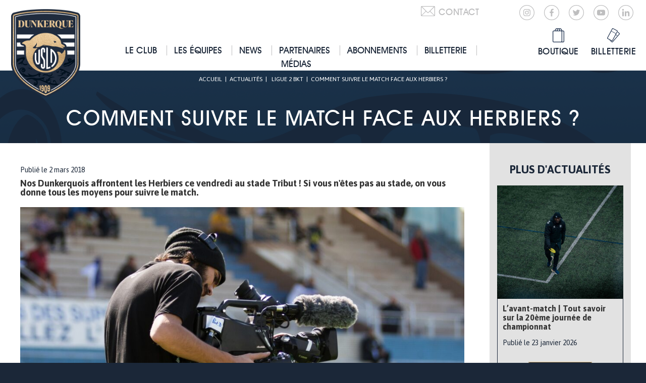

--- FILE ---
content_type: text/html; charset=UTF-8
request_url: https://www.usldunkerque.com/suivre-match-face-aux-herbiers/
body_size: 17726
content:
<!DOCTYPE html>
<html lang="fr">

<head><meta charset="UTF-8" /><script>if(navigator.userAgent.match(/MSIE|Internet Explorer/i)||navigator.userAgent.match(/Trident\/7\..*?rv:11/i)){var href=document.location.href;if(!href.match(/[?&]nowprocket/)){if(href.indexOf("?")==-1){if(href.indexOf("#")==-1){document.location.href=href+"?nowprocket=1"}else{document.location.href=href.replace("#","?nowprocket=1#")}}else{if(href.indexOf("#")==-1){document.location.href=href+"&nowprocket=1"}else{document.location.href=href.replace("#","&nowprocket=1#")}}}}</script><script>(()=>{class RocketLazyLoadScripts{constructor(){this.v="2.0.4",this.userEvents=["keydown","keyup","mousedown","mouseup","mousemove","mouseover","mouseout","touchmove","touchstart","touchend","touchcancel","wheel","click","dblclick","input"],this.attributeEvents=["onblur","onclick","oncontextmenu","ondblclick","onfocus","onmousedown","onmouseenter","onmouseleave","onmousemove","onmouseout","onmouseover","onmouseup","onmousewheel","onscroll","onsubmit"]}async t(){this.i(),this.o(),/iP(ad|hone)/.test(navigator.userAgent)&&this.h(),this.u(),this.l(this),this.m(),this.k(this),this.p(this),this._(),await Promise.all([this.R(),this.L()]),this.lastBreath=Date.now(),this.S(this),this.P(),this.D(),this.O(),this.M(),await this.C(this.delayedScripts.normal),await this.C(this.delayedScripts.defer),await this.C(this.delayedScripts.async),await this.T(),await this.F(),await this.j(),await this.A(),window.dispatchEvent(new Event("rocket-allScriptsLoaded")),this.everythingLoaded=!0,this.lastTouchEnd&&await new Promise(t=>setTimeout(t,500-Date.now()+this.lastTouchEnd)),this.I(),this.H(),this.U(),this.W()}i(){this.CSPIssue=sessionStorage.getItem("rocketCSPIssue"),document.addEventListener("securitypolicyviolation",t=>{this.CSPIssue||"script-src-elem"!==t.violatedDirective||"data"!==t.blockedURI||(this.CSPIssue=!0,sessionStorage.setItem("rocketCSPIssue",!0))},{isRocket:!0})}o(){window.addEventListener("pageshow",t=>{this.persisted=t.persisted,this.realWindowLoadedFired=!0},{isRocket:!0}),window.addEventListener("pagehide",()=>{this.onFirstUserAction=null},{isRocket:!0})}h(){let t;function e(e){t=e}window.addEventListener("touchstart",e,{isRocket:!0}),window.addEventListener("touchend",function i(o){o.changedTouches[0]&&t.changedTouches[0]&&Math.abs(o.changedTouches[0].pageX-t.changedTouches[0].pageX)<10&&Math.abs(o.changedTouches[0].pageY-t.changedTouches[0].pageY)<10&&o.timeStamp-t.timeStamp<200&&(window.removeEventListener("touchstart",e,{isRocket:!0}),window.removeEventListener("touchend",i,{isRocket:!0}),"INPUT"===o.target.tagName&&"text"===o.target.type||(o.target.dispatchEvent(new TouchEvent("touchend",{target:o.target,bubbles:!0})),o.target.dispatchEvent(new MouseEvent("mouseover",{target:o.target,bubbles:!0})),o.target.dispatchEvent(new PointerEvent("click",{target:o.target,bubbles:!0,cancelable:!0,detail:1,clientX:o.changedTouches[0].clientX,clientY:o.changedTouches[0].clientY})),event.preventDefault()))},{isRocket:!0})}q(t){this.userActionTriggered||("mousemove"!==t.type||this.firstMousemoveIgnored?"keyup"===t.type||"mouseover"===t.type||"mouseout"===t.type||(this.userActionTriggered=!0,this.onFirstUserAction&&this.onFirstUserAction()):this.firstMousemoveIgnored=!0),"click"===t.type&&t.preventDefault(),t.stopPropagation(),t.stopImmediatePropagation(),"touchstart"===this.lastEvent&&"touchend"===t.type&&(this.lastTouchEnd=Date.now()),"click"===t.type&&(this.lastTouchEnd=0),this.lastEvent=t.type,t.composedPath&&t.composedPath()[0].getRootNode()instanceof ShadowRoot&&(t.rocketTarget=t.composedPath()[0]),this.savedUserEvents.push(t)}u(){this.savedUserEvents=[],this.userEventHandler=this.q.bind(this),this.userEvents.forEach(t=>window.addEventListener(t,this.userEventHandler,{passive:!1,isRocket:!0})),document.addEventListener("visibilitychange",this.userEventHandler,{isRocket:!0})}U(){this.userEvents.forEach(t=>window.removeEventListener(t,this.userEventHandler,{passive:!1,isRocket:!0})),document.removeEventListener("visibilitychange",this.userEventHandler,{isRocket:!0}),this.savedUserEvents.forEach(t=>{(t.rocketTarget||t.target).dispatchEvent(new window[t.constructor.name](t.type,t))})}m(){const t="return false",e=Array.from(this.attributeEvents,t=>"data-rocket-"+t),i="["+this.attributeEvents.join("],[")+"]",o="[data-rocket-"+this.attributeEvents.join("],[data-rocket-")+"]",s=(e,i,o)=>{o&&o!==t&&(e.setAttribute("data-rocket-"+i,o),e["rocket"+i]=new Function("event",o),e.setAttribute(i,t))};new MutationObserver(t=>{for(const n of t)"attributes"===n.type&&(n.attributeName.startsWith("data-rocket-")||this.everythingLoaded?n.attributeName.startsWith("data-rocket-")&&this.everythingLoaded&&this.N(n.target,n.attributeName.substring(12)):s(n.target,n.attributeName,n.target.getAttribute(n.attributeName))),"childList"===n.type&&n.addedNodes.forEach(t=>{if(t.nodeType===Node.ELEMENT_NODE)if(this.everythingLoaded)for(const i of[t,...t.querySelectorAll(o)])for(const t of i.getAttributeNames())e.includes(t)&&this.N(i,t.substring(12));else for(const e of[t,...t.querySelectorAll(i)])for(const t of e.getAttributeNames())this.attributeEvents.includes(t)&&s(e,t,e.getAttribute(t))})}).observe(document,{subtree:!0,childList:!0,attributeFilter:[...this.attributeEvents,...e]})}I(){this.attributeEvents.forEach(t=>{document.querySelectorAll("[data-rocket-"+t+"]").forEach(e=>{this.N(e,t)})})}N(t,e){const i=t.getAttribute("data-rocket-"+e);i&&(t.setAttribute(e,i),t.removeAttribute("data-rocket-"+e))}k(t){Object.defineProperty(HTMLElement.prototype,"onclick",{get(){return this.rocketonclick||null},set(e){this.rocketonclick=e,this.setAttribute(t.everythingLoaded?"onclick":"data-rocket-onclick","this.rocketonclick(event)")}})}S(t){function e(e,i){let o=e[i];e[i]=null,Object.defineProperty(e,i,{get:()=>o,set(s){t.everythingLoaded?o=s:e["rocket"+i]=o=s}})}e(document,"onreadystatechange"),e(window,"onload"),e(window,"onpageshow");try{Object.defineProperty(document,"readyState",{get:()=>t.rocketReadyState,set(e){t.rocketReadyState=e},configurable:!0}),document.readyState="loading"}catch(t){console.log("WPRocket DJE readyState conflict, bypassing")}}l(t){this.originalAddEventListener=EventTarget.prototype.addEventListener,this.originalRemoveEventListener=EventTarget.prototype.removeEventListener,this.savedEventListeners=[],EventTarget.prototype.addEventListener=function(e,i,o){o&&o.isRocket||!t.B(e,this)&&!t.userEvents.includes(e)||t.B(e,this)&&!t.userActionTriggered||e.startsWith("rocket-")||t.everythingLoaded?t.originalAddEventListener.call(this,e,i,o):(t.savedEventListeners.push({target:this,remove:!1,type:e,func:i,options:o}),"mouseenter"!==e&&"mouseleave"!==e||t.originalAddEventListener.call(this,e,t.savedUserEvents.push,o))},EventTarget.prototype.removeEventListener=function(e,i,o){o&&o.isRocket||!t.B(e,this)&&!t.userEvents.includes(e)||t.B(e,this)&&!t.userActionTriggered||e.startsWith("rocket-")||t.everythingLoaded?t.originalRemoveEventListener.call(this,e,i,o):t.savedEventListeners.push({target:this,remove:!0,type:e,func:i,options:o})}}J(t,e){this.savedEventListeners=this.savedEventListeners.filter(i=>{let o=i.type,s=i.target||window;return e!==o||t!==s||(this.B(o,s)&&(i.type="rocket-"+o),this.$(i),!1)})}H(){EventTarget.prototype.addEventListener=this.originalAddEventListener,EventTarget.prototype.removeEventListener=this.originalRemoveEventListener,this.savedEventListeners.forEach(t=>this.$(t))}$(t){t.remove?this.originalRemoveEventListener.call(t.target,t.type,t.func,t.options):this.originalAddEventListener.call(t.target,t.type,t.func,t.options)}p(t){let e;function i(e){return t.everythingLoaded?e:e.split(" ").map(t=>"load"===t||t.startsWith("load.")?"rocket-jquery-load":t).join(" ")}function o(o){function s(e){const s=o.fn[e];o.fn[e]=o.fn.init.prototype[e]=function(){return this[0]===window&&t.userActionTriggered&&("string"==typeof arguments[0]||arguments[0]instanceof String?arguments[0]=i(arguments[0]):"object"==typeof arguments[0]&&Object.keys(arguments[0]).forEach(t=>{const e=arguments[0][t];delete arguments[0][t],arguments[0][i(t)]=e})),s.apply(this,arguments),this}}if(o&&o.fn&&!t.allJQueries.includes(o)){const e={DOMContentLoaded:[],"rocket-DOMContentLoaded":[]};for(const t in e)document.addEventListener(t,()=>{e[t].forEach(t=>t())},{isRocket:!0});o.fn.ready=o.fn.init.prototype.ready=function(i){function s(){parseInt(o.fn.jquery)>2?setTimeout(()=>i.bind(document)(o)):i.bind(document)(o)}return"function"==typeof i&&(t.realDomReadyFired?!t.userActionTriggered||t.fauxDomReadyFired?s():e["rocket-DOMContentLoaded"].push(s):e.DOMContentLoaded.push(s)),o([])},s("on"),s("one"),s("off"),t.allJQueries.push(o)}e=o}t.allJQueries=[],o(window.jQuery),Object.defineProperty(window,"jQuery",{get:()=>e,set(t){o(t)}})}P(){const t=new Map;document.write=document.writeln=function(e){const i=document.currentScript,o=document.createRange(),s=i.parentElement;let n=t.get(i);void 0===n&&(n=i.nextSibling,t.set(i,n));const c=document.createDocumentFragment();o.setStart(c,0),c.appendChild(o.createContextualFragment(e)),s.insertBefore(c,n)}}async R(){return new Promise(t=>{this.userActionTriggered?t():this.onFirstUserAction=t})}async L(){return new Promise(t=>{document.addEventListener("DOMContentLoaded",()=>{this.realDomReadyFired=!0,t()},{isRocket:!0})})}async j(){return this.realWindowLoadedFired?Promise.resolve():new Promise(t=>{window.addEventListener("load",t,{isRocket:!0})})}M(){this.pendingScripts=[];this.scriptsMutationObserver=new MutationObserver(t=>{for(const e of t)e.addedNodes.forEach(t=>{"SCRIPT"!==t.tagName||t.noModule||t.isWPRocket||this.pendingScripts.push({script:t,promise:new Promise(e=>{const i=()=>{const i=this.pendingScripts.findIndex(e=>e.script===t);i>=0&&this.pendingScripts.splice(i,1),e()};t.addEventListener("load",i,{isRocket:!0}),t.addEventListener("error",i,{isRocket:!0}),setTimeout(i,1e3)})})})}),this.scriptsMutationObserver.observe(document,{childList:!0,subtree:!0})}async F(){await this.X(),this.pendingScripts.length?(await this.pendingScripts[0].promise,await this.F()):this.scriptsMutationObserver.disconnect()}D(){this.delayedScripts={normal:[],async:[],defer:[]},document.querySelectorAll("script[type$=rocketlazyloadscript]").forEach(t=>{t.hasAttribute("data-rocket-src")?t.hasAttribute("async")&&!1!==t.async?this.delayedScripts.async.push(t):t.hasAttribute("defer")&&!1!==t.defer||"module"===t.getAttribute("data-rocket-type")?this.delayedScripts.defer.push(t):this.delayedScripts.normal.push(t):this.delayedScripts.normal.push(t)})}async _(){await this.L();let t=[];document.querySelectorAll("script[type$=rocketlazyloadscript][data-rocket-src]").forEach(e=>{let i=e.getAttribute("data-rocket-src");if(i&&!i.startsWith("data:")){i.startsWith("//")&&(i=location.protocol+i);try{const o=new URL(i).origin;o!==location.origin&&t.push({src:o,crossOrigin:e.crossOrigin||"module"===e.getAttribute("data-rocket-type")})}catch(t){}}}),t=[...new Map(t.map(t=>[JSON.stringify(t),t])).values()],this.Y(t,"preconnect")}async G(t){if(await this.K(),!0!==t.noModule||!("noModule"in HTMLScriptElement.prototype))return new Promise(e=>{let i;function o(){(i||t).setAttribute("data-rocket-status","executed"),e()}try{if(navigator.userAgent.includes("Firefox/")||""===navigator.vendor||this.CSPIssue)i=document.createElement("script"),[...t.attributes].forEach(t=>{let e=t.nodeName;"type"!==e&&("data-rocket-type"===e&&(e="type"),"data-rocket-src"===e&&(e="src"),i.setAttribute(e,t.nodeValue))}),t.text&&(i.text=t.text),t.nonce&&(i.nonce=t.nonce),i.hasAttribute("src")?(i.addEventListener("load",o,{isRocket:!0}),i.addEventListener("error",()=>{i.setAttribute("data-rocket-status","failed-network"),e()},{isRocket:!0}),setTimeout(()=>{i.isConnected||e()},1)):(i.text=t.text,o()),i.isWPRocket=!0,t.parentNode.replaceChild(i,t);else{const i=t.getAttribute("data-rocket-type"),s=t.getAttribute("data-rocket-src");i?(t.type=i,t.removeAttribute("data-rocket-type")):t.removeAttribute("type"),t.addEventListener("load",o,{isRocket:!0}),t.addEventListener("error",i=>{this.CSPIssue&&i.target.src.startsWith("data:")?(console.log("WPRocket: CSP fallback activated"),t.removeAttribute("src"),this.G(t).then(e)):(t.setAttribute("data-rocket-status","failed-network"),e())},{isRocket:!0}),s?(t.fetchPriority="high",t.removeAttribute("data-rocket-src"),t.src=s):t.src="data:text/javascript;base64,"+window.btoa(unescape(encodeURIComponent(t.text)))}}catch(i){t.setAttribute("data-rocket-status","failed-transform"),e()}});t.setAttribute("data-rocket-status","skipped")}async C(t){const e=t.shift();return e?(e.isConnected&&await this.G(e),this.C(t)):Promise.resolve()}O(){this.Y([...this.delayedScripts.normal,...this.delayedScripts.defer,...this.delayedScripts.async],"preload")}Y(t,e){this.trash=this.trash||[];let i=!0;var o=document.createDocumentFragment();t.forEach(t=>{const s=t.getAttribute&&t.getAttribute("data-rocket-src")||t.src;if(s&&!s.startsWith("data:")){const n=document.createElement("link");n.href=s,n.rel=e,"preconnect"!==e&&(n.as="script",n.fetchPriority=i?"high":"low"),t.getAttribute&&"module"===t.getAttribute("data-rocket-type")&&(n.crossOrigin=!0),t.crossOrigin&&(n.crossOrigin=t.crossOrigin),t.integrity&&(n.integrity=t.integrity),t.nonce&&(n.nonce=t.nonce),o.appendChild(n),this.trash.push(n),i=!1}}),document.head.appendChild(o)}W(){this.trash.forEach(t=>t.remove())}async T(){try{document.readyState="interactive"}catch(t){}this.fauxDomReadyFired=!0;try{await this.K(),this.J(document,"readystatechange"),document.dispatchEvent(new Event("rocket-readystatechange")),await this.K(),document.rocketonreadystatechange&&document.rocketonreadystatechange(),await this.K(),this.J(document,"DOMContentLoaded"),document.dispatchEvent(new Event("rocket-DOMContentLoaded")),await this.K(),this.J(window,"DOMContentLoaded"),window.dispatchEvent(new Event("rocket-DOMContentLoaded"))}catch(t){console.error(t)}}async A(){try{document.readyState="complete"}catch(t){}try{await this.K(),this.J(document,"readystatechange"),document.dispatchEvent(new Event("rocket-readystatechange")),await this.K(),document.rocketonreadystatechange&&document.rocketonreadystatechange(),await this.K(),this.J(window,"load"),window.dispatchEvent(new Event("rocket-load")),await this.K(),window.rocketonload&&window.rocketonload(),await this.K(),this.allJQueries.forEach(t=>t(window).trigger("rocket-jquery-load")),await this.K(),this.J(window,"pageshow");const t=new Event("rocket-pageshow");t.persisted=this.persisted,window.dispatchEvent(t),await this.K(),window.rocketonpageshow&&window.rocketonpageshow({persisted:this.persisted})}catch(t){console.error(t)}}async K(){Date.now()-this.lastBreath>45&&(await this.X(),this.lastBreath=Date.now())}async X(){return document.hidden?new Promise(t=>setTimeout(t)):new Promise(t=>requestAnimationFrame(t))}B(t,e){return e===document&&"readystatechange"===t||(e===document&&"DOMContentLoaded"===t||(e===window&&"DOMContentLoaded"===t||(e===window&&"load"===t||e===window&&"pageshow"===t)))}static run(){(new RocketLazyLoadScripts).t()}}RocketLazyLoadScripts.run()})();</script>
  
  <title>Comment suivre le match face aux Herbiers ? - USL Dunkerque</title>
  <meta name="viewport" content="width=device-width, initial-scale=1.0">

  <meta name="theme-color" content="#ffffff">

  <META HTTP-EQUIV="CACHE-CONTROL" CONTENT="NO-CACHE">
  <META HTTP-EQUIV="EXPIRES" CONTENT="Mon, 22 Jul 2002 11:12:01 GMT">
  <META HTTP-EQUIV="PRAGMA" CONTENT="NO-CACHE">

  <meta name='robots' content='index, follow, max-image-preview:large, max-snippet:-1, max-video-preview:-1' />
	<style>img:is([sizes="auto" i], [sizes^="auto," i]) { contain-intrinsic-size: 3000px 1500px }</style>
	
<!-- Google Tag Manager for WordPress by gtm4wp.com -->
<script data-cfasync="false" data-pagespeed-no-defer>
	var gtm4wp_datalayer_name = "dataLayer";
	var dataLayer = dataLayer || [];
</script>
<!-- End Google Tag Manager for WordPress by gtm4wp.com -->
	<!-- This site is optimized with the Yoast SEO plugin v26.8 - https://yoast.com/product/yoast-seo-wordpress/ -->
	<link rel="canonical" href="https://www.usldunkerque.com/suivre-match-face-aux-herbiers/" />
	<meta property="og:locale" content="fr_FR" />
	<meta property="og:type" content="article" />
	<meta property="og:title" content="Comment suivre le match face aux Herbiers ? - USL Dunkerque" />
	<meta property="og:description" content="Nos Dunkerquois affrontent les Herbiers ce vendredi au stade Tribut ! Si vous n&#039;êtes pas au stade, on vous donne tous les moyens pour suivre le match." />
	<meta property="og:url" content="https://www.usldunkerque.com/suivre-match-face-aux-herbiers/" />
	<meta property="og:site_name" content="USL Dunkerque" />
	<meta property="article:publisher" content="https://www.facebook.com/UslDunkerqueOfficiel/" />
	<meta property="article:published_time" content="2018-03-02T07:54:50+00:00" />
	<meta property="og:image" content="https://www.usldunkerque.com/wp-content/uploads/2016/01/video.jpg" />
	<meta property="og:image:width" content="1541" />
	<meta property="og:image:height" content="1000" />
	<meta property="og:image:type" content="image/jpeg" />
	<meta name="author" content="usld" />
	<meta name="twitter:card" content="summary_large_image" />
	<meta name="twitter:creator" content="@usldunkerque" />
	<meta name="twitter:site" content="@usldunkerque" />
	<meta name="twitter:label1" content="Écrit par" />
	<meta name="twitter:data1" content="usld" />
	<meta name="twitter:label2" content="Durée de lecture estimée" />
	<meta name="twitter:data2" content="1 minute" />
	<script type="application/ld+json" class="yoast-schema-graph">{"@context":"https://schema.org","@graph":[{"@type":"Article","@id":"https://www.usldunkerque.com/suivre-match-face-aux-herbiers/#article","isPartOf":{"@id":"https://www.usldunkerque.com/suivre-match-face-aux-herbiers/"},"author":{"name":"usld","@id":"https://www.usldunkerque.com/#/schema/person/7aadb16eeb34ba9fc7ec670f29a33bfd"},"headline":"Comment suivre le match face aux Herbiers ?","datePublished":"2018-03-02T07:54:50+00:00","mainEntityOfPage":{"@id":"https://www.usldunkerque.com/suivre-match-face-aux-herbiers/"},"wordCount":174,"publisher":{"@id":"https://www.usldunkerque.com/#organization"},"image":{"@id":"https://www.usldunkerque.com/suivre-match-face-aux-herbiers/#primaryimage"},"thumbnailUrl":"https://www.usldunkerque.com/wp-content/uploads/2016/01/video.jpg","articleSection":["Ligue 2 BKT"],"inLanguage":"fr-FR"},{"@type":"WebPage","@id":"https://www.usldunkerque.com/suivre-match-face-aux-herbiers/","url":"https://www.usldunkerque.com/suivre-match-face-aux-herbiers/","name":"Comment suivre le match face aux Herbiers ? - USL Dunkerque","isPartOf":{"@id":"https://www.usldunkerque.com/#website"},"primaryImageOfPage":{"@id":"https://www.usldunkerque.com/suivre-match-face-aux-herbiers/#primaryimage"},"image":{"@id":"https://www.usldunkerque.com/suivre-match-face-aux-herbiers/#primaryimage"},"thumbnailUrl":"https://www.usldunkerque.com/wp-content/uploads/2016/01/video.jpg","datePublished":"2018-03-02T07:54:50+00:00","breadcrumb":{"@id":"https://www.usldunkerque.com/suivre-match-face-aux-herbiers/#breadcrumb"},"inLanguage":"fr-FR","potentialAction":[{"@type":"ReadAction","target":["https://www.usldunkerque.com/suivre-match-face-aux-herbiers/"]}]},{"@type":"ImageObject","inLanguage":"fr-FR","@id":"https://www.usldunkerque.com/suivre-match-face-aux-herbiers/#primaryimage","url":"https://www.usldunkerque.com/wp-content/uploads/2016/01/video.jpg","contentUrl":"https://www.usldunkerque.com/wp-content/uploads/2016/01/video.jpg","width":1541,"height":1000},{"@type":"BreadcrumbList","@id":"https://www.usldunkerque.com/suivre-match-face-aux-herbiers/#breadcrumb","itemListElement":[{"@type":"ListItem","position":1,"name":"Accueil","item":"https://www.usldunkerque.com/"},{"@type":"ListItem","position":2,"name":"Comment suivre le match face aux Herbiers ?"}]},{"@type":"WebSite","@id":"https://www.usldunkerque.com/#website","url":"https://www.usldunkerque.com/","name":"USL Dunkerque","description":"Site officiel de l&#039;USL Dunkerque","publisher":{"@id":"https://www.usldunkerque.com/#organization"},"potentialAction":[{"@type":"SearchAction","target":{"@type":"EntryPoint","urlTemplate":"https://www.usldunkerque.com/?s={search_term_string}"},"query-input":{"@type":"PropertyValueSpecification","valueRequired":true,"valueName":"search_term_string"}}],"inLanguage":"fr-FR"},{"@type":"Organization","@id":"https://www.usldunkerque.com/#organization","name":"USL Dunkerque","url":"https://www.usldunkerque.com/","logo":{"@type":"ImageObject","inLanguage":"fr-FR","@id":"https://www.usldunkerque.com/#/schema/logo/image/","url":"https://www.usldunkerque.com/wp-content/uploads/2025/06/cropped-Sans-titre-1.png","contentUrl":"https://www.usldunkerque.com/wp-content/uploads/2025/06/cropped-Sans-titre-1.png","width":512,"height":512,"caption":"USL Dunkerque"},"image":{"@id":"https://www.usldunkerque.com/#/schema/logo/image/"},"sameAs":["https://www.facebook.com/UslDunkerqueOfficiel/","https://x.com/usldunkerque","https://www.instagram.com/usldunkerqueofficiel/"]},{"@type":"Person","@id":"https://www.usldunkerque.com/#/schema/person/7aadb16eeb34ba9fc7ec670f29a33bfd","name":"usld"}]}</script>
	<!-- / Yoast SEO plugin. -->


<link rel='dns-prefetch' href='//maps.googleapis.com' />
<link rel='dns-prefetch' href='//s7.addthis.com' />

<link rel="alternate" type="application/rss+xml" title="USL Dunkerque &raquo; Flux" href="https://www.usldunkerque.com/feed/" />
<link rel="alternate" type="application/rss+xml" title="USL Dunkerque &raquo; Flux des commentaires" href="https://www.usldunkerque.com/comments/feed/" />
<style id='wp-emoji-styles-inline-css' type='text/css'>

	img.wp-smiley, img.emoji {
		display: inline !important;
		border: none !important;
		box-shadow: none !important;
		height: 1em !important;
		width: 1em !important;
		margin: 0 0.07em !important;
		vertical-align: -0.1em !important;
		background: none !important;
		padding: 0 !important;
	}
</style>
<link rel='stylesheet' id='wp-block-library-css' href='https://www.usldunkerque.com/wp-includes/css/dist/block-library/style.min.css?ver=6.8.3' type='text/css' media='all' />
<style id='classic-theme-styles-inline-css' type='text/css'>
/*! This file is auto-generated */
.wp-block-button__link{color:#fff;background-color:#32373c;border-radius:9999px;box-shadow:none;text-decoration:none;padding:calc(.667em + 2px) calc(1.333em + 2px);font-size:1.125em}.wp-block-file__button{background:#32373c;color:#fff;text-decoration:none}
</style>
<style id='global-styles-inline-css' type='text/css'>
:root{--wp--preset--aspect-ratio--square: 1;--wp--preset--aspect-ratio--4-3: 4/3;--wp--preset--aspect-ratio--3-4: 3/4;--wp--preset--aspect-ratio--3-2: 3/2;--wp--preset--aspect-ratio--2-3: 2/3;--wp--preset--aspect-ratio--16-9: 16/9;--wp--preset--aspect-ratio--9-16: 9/16;--wp--preset--color--black: #000000;--wp--preset--color--cyan-bluish-gray: #abb8c3;--wp--preset--color--white: #ffffff;--wp--preset--color--pale-pink: #f78da7;--wp--preset--color--vivid-red: #cf2e2e;--wp--preset--color--luminous-vivid-orange: #ff6900;--wp--preset--color--luminous-vivid-amber: #fcb900;--wp--preset--color--light-green-cyan: #7bdcb5;--wp--preset--color--vivid-green-cyan: #00d084;--wp--preset--color--pale-cyan-blue: #8ed1fc;--wp--preset--color--vivid-cyan-blue: #0693e3;--wp--preset--color--vivid-purple: #9b51e0;--wp--preset--gradient--vivid-cyan-blue-to-vivid-purple: linear-gradient(135deg,rgba(6,147,227,1) 0%,rgb(155,81,224) 100%);--wp--preset--gradient--light-green-cyan-to-vivid-green-cyan: linear-gradient(135deg,rgb(122,220,180) 0%,rgb(0,208,130) 100%);--wp--preset--gradient--luminous-vivid-amber-to-luminous-vivid-orange: linear-gradient(135deg,rgba(252,185,0,1) 0%,rgba(255,105,0,1) 100%);--wp--preset--gradient--luminous-vivid-orange-to-vivid-red: linear-gradient(135deg,rgba(255,105,0,1) 0%,rgb(207,46,46) 100%);--wp--preset--gradient--very-light-gray-to-cyan-bluish-gray: linear-gradient(135deg,rgb(238,238,238) 0%,rgb(169,184,195) 100%);--wp--preset--gradient--cool-to-warm-spectrum: linear-gradient(135deg,rgb(74,234,220) 0%,rgb(151,120,209) 20%,rgb(207,42,186) 40%,rgb(238,44,130) 60%,rgb(251,105,98) 80%,rgb(254,248,76) 100%);--wp--preset--gradient--blush-light-purple: linear-gradient(135deg,rgb(255,206,236) 0%,rgb(152,150,240) 100%);--wp--preset--gradient--blush-bordeaux: linear-gradient(135deg,rgb(254,205,165) 0%,rgb(254,45,45) 50%,rgb(107,0,62) 100%);--wp--preset--gradient--luminous-dusk: linear-gradient(135deg,rgb(255,203,112) 0%,rgb(199,81,192) 50%,rgb(65,88,208) 100%);--wp--preset--gradient--pale-ocean: linear-gradient(135deg,rgb(255,245,203) 0%,rgb(182,227,212) 50%,rgb(51,167,181) 100%);--wp--preset--gradient--electric-grass: linear-gradient(135deg,rgb(202,248,128) 0%,rgb(113,206,126) 100%);--wp--preset--gradient--midnight: linear-gradient(135deg,rgb(2,3,129) 0%,rgb(40,116,252) 100%);--wp--preset--font-size--small: 13px;--wp--preset--font-size--medium: 20px;--wp--preset--font-size--large: 36px;--wp--preset--font-size--x-large: 42px;--wp--preset--spacing--20: 0.44rem;--wp--preset--spacing--30: 0.67rem;--wp--preset--spacing--40: 1rem;--wp--preset--spacing--50: 1.5rem;--wp--preset--spacing--60: 2.25rem;--wp--preset--spacing--70: 3.38rem;--wp--preset--spacing--80: 5.06rem;--wp--preset--shadow--natural: 6px 6px 9px rgba(0, 0, 0, 0.2);--wp--preset--shadow--deep: 12px 12px 50px rgba(0, 0, 0, 0.4);--wp--preset--shadow--sharp: 6px 6px 0px rgba(0, 0, 0, 0.2);--wp--preset--shadow--outlined: 6px 6px 0px -3px rgba(255, 255, 255, 1), 6px 6px rgba(0, 0, 0, 1);--wp--preset--shadow--crisp: 6px 6px 0px rgba(0, 0, 0, 1);}:where(.is-layout-flex){gap: 0.5em;}:where(.is-layout-grid){gap: 0.5em;}body .is-layout-flex{display: flex;}.is-layout-flex{flex-wrap: wrap;align-items: center;}.is-layout-flex > :is(*, div){margin: 0;}body .is-layout-grid{display: grid;}.is-layout-grid > :is(*, div){margin: 0;}:where(.wp-block-columns.is-layout-flex){gap: 2em;}:where(.wp-block-columns.is-layout-grid){gap: 2em;}:where(.wp-block-post-template.is-layout-flex){gap: 1.25em;}:where(.wp-block-post-template.is-layout-grid){gap: 1.25em;}.has-black-color{color: var(--wp--preset--color--black) !important;}.has-cyan-bluish-gray-color{color: var(--wp--preset--color--cyan-bluish-gray) !important;}.has-white-color{color: var(--wp--preset--color--white) !important;}.has-pale-pink-color{color: var(--wp--preset--color--pale-pink) !important;}.has-vivid-red-color{color: var(--wp--preset--color--vivid-red) !important;}.has-luminous-vivid-orange-color{color: var(--wp--preset--color--luminous-vivid-orange) !important;}.has-luminous-vivid-amber-color{color: var(--wp--preset--color--luminous-vivid-amber) !important;}.has-light-green-cyan-color{color: var(--wp--preset--color--light-green-cyan) !important;}.has-vivid-green-cyan-color{color: var(--wp--preset--color--vivid-green-cyan) !important;}.has-pale-cyan-blue-color{color: var(--wp--preset--color--pale-cyan-blue) !important;}.has-vivid-cyan-blue-color{color: var(--wp--preset--color--vivid-cyan-blue) !important;}.has-vivid-purple-color{color: var(--wp--preset--color--vivid-purple) !important;}.has-black-background-color{background-color: var(--wp--preset--color--black) !important;}.has-cyan-bluish-gray-background-color{background-color: var(--wp--preset--color--cyan-bluish-gray) !important;}.has-white-background-color{background-color: var(--wp--preset--color--white) !important;}.has-pale-pink-background-color{background-color: var(--wp--preset--color--pale-pink) !important;}.has-vivid-red-background-color{background-color: var(--wp--preset--color--vivid-red) !important;}.has-luminous-vivid-orange-background-color{background-color: var(--wp--preset--color--luminous-vivid-orange) !important;}.has-luminous-vivid-amber-background-color{background-color: var(--wp--preset--color--luminous-vivid-amber) !important;}.has-light-green-cyan-background-color{background-color: var(--wp--preset--color--light-green-cyan) !important;}.has-vivid-green-cyan-background-color{background-color: var(--wp--preset--color--vivid-green-cyan) !important;}.has-pale-cyan-blue-background-color{background-color: var(--wp--preset--color--pale-cyan-blue) !important;}.has-vivid-cyan-blue-background-color{background-color: var(--wp--preset--color--vivid-cyan-blue) !important;}.has-vivid-purple-background-color{background-color: var(--wp--preset--color--vivid-purple) !important;}.has-black-border-color{border-color: var(--wp--preset--color--black) !important;}.has-cyan-bluish-gray-border-color{border-color: var(--wp--preset--color--cyan-bluish-gray) !important;}.has-white-border-color{border-color: var(--wp--preset--color--white) !important;}.has-pale-pink-border-color{border-color: var(--wp--preset--color--pale-pink) !important;}.has-vivid-red-border-color{border-color: var(--wp--preset--color--vivid-red) !important;}.has-luminous-vivid-orange-border-color{border-color: var(--wp--preset--color--luminous-vivid-orange) !important;}.has-luminous-vivid-amber-border-color{border-color: var(--wp--preset--color--luminous-vivid-amber) !important;}.has-light-green-cyan-border-color{border-color: var(--wp--preset--color--light-green-cyan) !important;}.has-vivid-green-cyan-border-color{border-color: var(--wp--preset--color--vivid-green-cyan) !important;}.has-pale-cyan-blue-border-color{border-color: var(--wp--preset--color--pale-cyan-blue) !important;}.has-vivid-cyan-blue-border-color{border-color: var(--wp--preset--color--vivid-cyan-blue) !important;}.has-vivid-purple-border-color{border-color: var(--wp--preset--color--vivid-purple) !important;}.has-vivid-cyan-blue-to-vivid-purple-gradient-background{background: var(--wp--preset--gradient--vivid-cyan-blue-to-vivid-purple) !important;}.has-light-green-cyan-to-vivid-green-cyan-gradient-background{background: var(--wp--preset--gradient--light-green-cyan-to-vivid-green-cyan) !important;}.has-luminous-vivid-amber-to-luminous-vivid-orange-gradient-background{background: var(--wp--preset--gradient--luminous-vivid-amber-to-luminous-vivid-orange) !important;}.has-luminous-vivid-orange-to-vivid-red-gradient-background{background: var(--wp--preset--gradient--luminous-vivid-orange-to-vivid-red) !important;}.has-very-light-gray-to-cyan-bluish-gray-gradient-background{background: var(--wp--preset--gradient--very-light-gray-to-cyan-bluish-gray) !important;}.has-cool-to-warm-spectrum-gradient-background{background: var(--wp--preset--gradient--cool-to-warm-spectrum) !important;}.has-blush-light-purple-gradient-background{background: var(--wp--preset--gradient--blush-light-purple) !important;}.has-blush-bordeaux-gradient-background{background: var(--wp--preset--gradient--blush-bordeaux) !important;}.has-luminous-dusk-gradient-background{background: var(--wp--preset--gradient--luminous-dusk) !important;}.has-pale-ocean-gradient-background{background: var(--wp--preset--gradient--pale-ocean) !important;}.has-electric-grass-gradient-background{background: var(--wp--preset--gradient--electric-grass) !important;}.has-midnight-gradient-background{background: var(--wp--preset--gradient--midnight) !important;}.has-small-font-size{font-size: var(--wp--preset--font-size--small) !important;}.has-medium-font-size{font-size: var(--wp--preset--font-size--medium) !important;}.has-large-font-size{font-size: var(--wp--preset--font-size--large) !important;}.has-x-large-font-size{font-size: var(--wp--preset--font-size--x-large) !important;}
:where(.wp-block-post-template.is-layout-flex){gap: 1.25em;}:where(.wp-block-post-template.is-layout-grid){gap: 1.25em;}
:where(.wp-block-columns.is-layout-flex){gap: 2em;}:where(.wp-block-columns.is-layout-grid){gap: 2em;}
:root :where(.wp-block-pullquote){font-size: 1.5em;line-height: 1.6;}
</style>
<link data-minify="1" rel='stylesheet' id='application-css' href='https://www.usldunkerque.com/wp-content/cache/min/1/wp-content/themes/usldunkerque-v2020/style.css?ver=1761146188' type='text/css' media='all' />
<link data-minify="1" rel='stylesheet' id='custom-css' href='https://www.usldunkerque.com/wp-content/cache/min/1/wp-content/themes/usldunkerque-v2020/custom.css?ver=1761146188' type='text/css' media='all' />
<script type="rocketlazyloadscript" data-rocket-type="text/javascript" data-rocket-src="https://www.usldunkerque.com/wp-includes/js/jquery/jquery.min.js?ver=3.7.1" id="jquery-core-js"></script>
<script type="rocketlazyloadscript" data-rocket-type="text/javascript" data-rocket-src="https://www.usldunkerque.com/wp-includes/js/jquery/jquery-migrate.min.js?ver=3.4.1" id="jquery-migrate-js"></script>
<link rel="https://api.w.org/" href="https://www.usldunkerque.com/wp-json/" /><link rel="alternate" title="JSON" type="application/json" href="https://www.usldunkerque.com/wp-json/wp/v2/posts/10088" /><link rel="EditURI" type="application/rsd+xml" title="RSD" href="https://www.usldunkerque.com/xmlrpc.php?rsd" />
<link rel='shortlink' href='https://www.usldunkerque.com/?p=10088' />
<link rel="alternate" title="oEmbed (JSON)" type="application/json+oembed" href="https://www.usldunkerque.com/wp-json/oembed/1.0/embed?url=https%3A%2F%2Fwww.usldunkerque.com%2Fsuivre-match-face-aux-herbiers%2F" />
<link rel="alternate" title="oEmbed (XML)" type="text/xml+oembed" href="https://www.usldunkerque.com/wp-json/oembed/1.0/embed?url=https%3A%2F%2Fwww.usldunkerque.com%2Fsuivre-match-face-aux-herbiers%2F&#038;format=xml" />

<!-- Google Tag Manager for WordPress by gtm4wp.com -->
<!-- GTM Container placement set to automatic -->
<script data-cfasync="false" data-pagespeed-no-defer type="text/javascript">
	var dataLayer_content = {"pagePostType":"post","pagePostType2":"single-post","pageCategory":["ligue-2-bkt"],"pagePostAuthor":"usld"};
	dataLayer.push( dataLayer_content );
</script>
<script type="rocketlazyloadscript" data-cfasync="false" data-pagespeed-no-defer data-rocket-type="text/javascript">
(function(w,d,s,l,i){w[l]=w[l]||[];w[l].push({'gtm.start':
new Date().getTime(),event:'gtm.js'});var f=d.getElementsByTagName(s)[0],
j=d.createElement(s),dl=l!='dataLayer'?'&l='+l:'';j.async=true;j.src=
'//www.googletagmanager.com/gtm.js?id='+i+dl;f.parentNode.insertBefore(j,f);
})(window,document,'script','dataLayer','GTM-KTZLQKZD');
</script>
<!-- End Google Tag Manager for WordPress by gtm4wp.com --><link rel="icon" href="https://www.usldunkerque.com/wp-content/uploads/2025/06/cropped-cropped-Sans-titre-1-32x32.png" sizes="32x32" />
<link rel="icon" href="https://www.usldunkerque.com/wp-content/uploads/2025/06/cropped-cropped-Sans-titre-1-192x192.png" sizes="192x192" />
<link rel="apple-touch-icon" href="https://www.usldunkerque.com/wp-content/uploads/2025/06/cropped-cropped-Sans-titre-1-180x180.png" />
<meta name="msapplication-TileImage" content="https://www.usldunkerque.com/wp-content/uploads/2025/06/cropped-cropped-Sans-titre-1-270x270.png" />

  <script type="rocketlazyloadscript">
    (_axcb = window._axcb || []).push(function(sdk) {

      sdk.on("cookies:complete", function(choices) {
        

        // Overlay + Recaptcha
        document.querySelectorAll("[data-hide-on-vendor-consent]").forEach((el) => {
          const vendor = el.getAttribute("data-hide-on-vendor-consent");
          if (vendor.length > 0) {
            el.style.display = choices[vendor] ? "none" : "flex";
          } else {
            el.style.display = "none";
          }
        });
        // Youtube
        document
          .querySelectorAll('[data-requires-vendor-consent]')
          .forEach(el => {
            const vendor = el.getAttribute('data-requires-vendor-consent');
            if (vendor.length > 0) {
              if (choices[vendor]) {
                if (el.getAttribute('data-src')) {
                  el.setAttribute('src', el.getAttribute('data-src'));
                }
                el.setAttribute('data-src', '');
              } else if (!choices[vendor]) {
                if (el.getAttribute('src')) {
                  el.setAttribute('data-src', el.getAttribute('src'));
                }
                el.setAttribute('src', '')
              }
            } else {
              el.setAttribute('src', el.getAttribute('data-src'));
            }
          });
      });
    });
  </script>

<meta name="generator" content="WP Rocket 3.20.0.3" data-wpr-features="wpr_delay_js wpr_minify_css wpr_preload_links wpr_desktop" /></head>


<body class="wp-singular post-template-default single single-post postid-10088 single-format-standard wp-theme-usldunkerque-v2020" style="background-image: url('https://www.usldunkerque.com/wp-content/uploads/2025/06/ArrierePlan.png');">

  <!--  style="background-image: url('');" -->

<div data-rocket-location-hash="34a569bc9a356a6605f747442dd6fa47" class="primary-header__warpper">
                <header data-rocket-location-hash="6c2e39881ebe5f1b6d882a240d407ed9" class="primary-header">
                        <div data-rocket-location-hash="59c97e1d94344d78b8ec1e90a4802928" class="row small-collapse medium-uncollapse ">
                <!-- COL 1 -->
                <div class="small-2 medium-2 large-2 columns col-1">
                                                            <div class="primary-header__fondbackground" );">
                        <!-- <a href="https://www.usldunkerque.com/accueil/" class="primary-header__fondbackground__logousld">
                        <img src="https://www.usldunkerque.com/wp-content/uploads/2025/06/USLD-Logo-CMJN.png" alt="Logo USLD" />
                    </a> -->
                        <a href="https://www.usldunkerque.com/accueil/" class="primary-header__fondbackground__logo-large" style=" background-image: url(https://www.usldunkerque.com/wp-content/uploads/2025/06/USLD-Logo-CMJN.png);">
                        </a>
                    </div>
                    <!-- Toogle menu -->
                    <div class="hide-for-large-up">
                        <span class="toggle-menu"></span>
                    </div>
                </div>
                <!-- COL 2 -->
                <div class="small-12 medium-1 large-7 columns col-2">
                    <!-- <div class="primary-header__centre__baseline show-for-large-up">Contre vents et marées</div> -->

                    <div class="primary-header__centre__contact show-for-large-up">
                        <a href="https://www.usldunkerque.com/accueil/contact/" class="header-contact">
                            <span class="icon icon-contact"></span>
                            <span class="show-for-large-up">Contact</span>
                        </a>
                    </div>
                    <!-- Change menu value with id of menu -->
                    <div class="primary-header__centre__menu ">
                        <div class="menu-header"><ul id="menu-menu-header" class="menu"><li id="menu-item-102" class="menu-item menu-item-type-post_type menu-item-object-page menu-item-has-children menu-item-102"><a href="https://www.usldunkerque.com/accueil/le-club/">Le club</a>
<ul class="sub-menu">
	<li id="menu-item-28402" class="menu-item menu-item-type-post_type menu-item-object-page menu-item-28402"><a href="https://www.usldunkerque.com/accueil/le-club/histoire/">Histoire</a></li>
	<li id="menu-item-33005" class="menu-item menu-item-type-post_type menu-item-object-page menu-item-33005"><a href="https://www.usldunkerque.com/accueil/les-equipes/ligue2bkt/">L&rsquo;effectif</a></li>
	<li id="menu-item-37340" class="menu-item menu-item-type-post_type menu-item-object-page menu-item-37340"><a href="https://www.usldunkerque.com/accueil/calendrier-et-resultats/calendrier-complet/">Calendrier</a></li>
	<li id="menu-item-37341" class="menu-item menu-item-type-post_type menu-item-object-page menu-item-37341"><a href="https://www.usldunkerque.com/accueil/calendrier-et-resultats/classement-complet/">Classement</a></li>
	<li id="menu-item-28408" class="menu-item menu-item-type-post_type menu-item-object-page menu-item-28408"><a href="https://www.usldunkerque.com/accueil/le-club/les-supporters/">Les supporters</a></li>
	<li id="menu-item-41541" class="menu-item menu-item-type-post_type menu-item-object-page menu-item-41541"><a href="https://www.usldunkerque.com/accueil/le-club/boutique/">La boutique</a></li>
</ul>
</li>
<li id="menu-item-39020" class="menu-item menu-item-type-post_type menu-item-object-page menu-item-has-children menu-item-39020"><a href="https://www.usldunkerque.com/accueil/les-equipes/">Les équipes</a>
<ul class="sub-menu">
	<li id="menu-item-39022" class="menu-item menu-item-type-post_type menu-item-object-page menu-item-39022"><a href="https://www.usldunkerque.com/accueil/les-equipes/ligue2bkt/">Ligue 2 BKT</a></li>
	<li id="menu-item-39023" class="menu-item menu-item-type-post_type menu-item-object-page menu-item-39023"><a href="https://www.usldunkerque.com/accueil/les-equipes/ecole-de-football/">Ecole de football</a></li>
	<li id="menu-item-39024" class="menu-item menu-item-type-post_type menu-item-object-page menu-item-39024"><a href="https://www.usldunkerque.com/accueil/les-equipes/pre-formation/">Pré-formation</a></li>
	<li id="menu-item-39025" class="menu-item menu-item-type-post_type menu-item-object-page menu-item-39025"><a href="https://www.usldunkerque.com/accueil/les-equipes/formation/">Formation</a></li>
	<li id="menu-item-39026" class="menu-item menu-item-type-post_type menu-item-object-page menu-item-39026"><a href="https://www.usldunkerque.com/accueil/les-equipes/post-formation/">Post-formation</a></li>
	<li id="menu-item-39027" class="menu-item menu-item-type-post_type menu-item-object-page menu-item-39027"><a href="https://www.usldunkerque.com/accueil/les-equipes/seniors/">Séniors</a></li>
	<li id="menu-item-39028" class="menu-item menu-item-type-post_type menu-item-object-page menu-item-39028"><a href="https://www.usldunkerque.com/accueil/les-equipes/feminines/">Féminines</a></li>
	<li id="menu-item-39029" class="menu-item menu-item-type-post_type menu-item-object-page menu-item-39029"><a href="https://www.usldunkerque.com/accueil/les-equipes/futsal/">Futsal</a></li>
</ul>
</li>
<li id="menu-item-99" class="menu-item menu-item-type-post_type menu-item-object-page menu-item-has-children menu-item-99"><a href="https://www.usldunkerque.com/accueil/actualites/">News</a>
<ul class="sub-menu">
	<li id="menu-item-37300" class="menu-item menu-item-type-custom menu-item-object-custom menu-item-37300"><a href="https://www.usldunkerque.com/category/ligue-2-bkt/">Ligue 2 BKT</a></li>
	<li id="menu-item-44670" class="menu-item menu-item-type-taxonomy menu-item-object-category menu-item-44670"><a href="https://www.usldunkerque.com/category/formation/">Formation</a></li>
	<li id="menu-item-37303" class="menu-item menu-item-type-custom menu-item-object-custom menu-item-37303"><a href="https://www.usldunkerque.com/category/infos-club/">Infos club</a></li>
	<li id="menu-item-37304" class="menu-item menu-item-type-custom menu-item-object-custom menu-item-37304"><a href="https://www.usldunkerque.com/category/partenaires/">Partenaires</a></li>
</ul>
</li>
<li id="menu-item-29435" class="menu-item menu-item-type-post_type menu-item-object-page menu-item-has-children menu-item-29435"><a href="https://www.usldunkerque.com/partenaires/">Partenaires</a>
<ul class="sub-menu">
	<li id="menu-item-44674" class="menu-item menu-item-type-post_type menu-item-object-page menu-item-44674"><a href="https://www.usldunkerque.com/hospitalites/">Hospitalités</a></li>
	<li id="menu-item-44672" class="menu-item menu-item-type-post_type menu-item-object-page menu-item-44672"><a href="https://www.usldunkerque.com/visibilites/">Visibilités</a></li>
	<li id="menu-item-44673" class="menu-item menu-item-type-post_type menu-item-object-page menu-item-44673"><a href="https://www.usldunkerque.com/seminaires-evenements/">Séminaires – Évènements</a></li>
	<li id="menu-item-44671" class="menu-item menu-item-type-post_type menu-item-object-page menu-item-44671"><a href="https://www.usldunkerque.com/rse/">RSE</a></li>
</ul>
</li>
<li id="menu-item-49525" class="menu-item menu-item-type-post_type menu-item-object-page menu-item-49525"><a href="https://www.usldunkerque.com/accueil/le-club/abonnements/">Abonnements</a></li>
<li id="menu-item-36925" class="menu-item menu-item-type-post_type menu-item-object-page menu-item-has-children menu-item-36925"><a href="https://www.usldunkerque.com/accueil/le-club/billetterie/">Billetterie</a>
<ul class="sub-menu">
	<li id="menu-item-37727" class="menu-item menu-item-type-post_type menu-item-object-page menu-item-37727"><a href="https://www.usldunkerque.com/accueil/le-club/billetterie/">Billetterie</a></li>
	<li id="menu-item-37685" class="menu-item menu-item-type-post_type menu-item-object-page menu-item-37685"><a href="https://www.usldunkerque.com/accueil/le-club/billetterie/preparer-ma-venue/">Préparer ma venue</a></li>
	<li id="menu-item-37686" class="menu-item menu-item-type-post_type menu-item-object-page menu-item-37686"><a href="https://www.usldunkerque.com/accueil/le-club/billetterie/acces-au-stade-pmr/">Accès au stade (PSH)</a></li>
	<li id="menu-item-37001" class="menu-item menu-item-type-post_type menu-item-object-page menu-item-37001"><a href="https://www.usldunkerque.com/accueil/le-club/billetterie/cashless/">Cashless</a></li>
</ul>
</li>
<li id="menu-item-32924" class="menu-item menu-item-type-post_type menu-item-object-page menu-item-has-children menu-item-32924"><a href="https://www.usldunkerque.com/accueil/medias/">Médias</a>
<ul class="sub-menu">
	<li id="menu-item-37298" class="menu-item menu-item-type-custom menu-item-object-custom menu-item-37298"><a href="https://www.usldunkerque.com/type_medias/photos/">Photos</a></li>
	<li id="menu-item-37297" class="menu-item menu-item-type-custom menu-item-object-custom menu-item-37297"><a href="https://www.usldunkerque.com/type_medias/videos/">Vidéos</a></li>
	<li id="menu-item-38915" class="menu-item menu-item-type-post_type menu-item-object-page menu-item-38915"><a href="https://www.usldunkerque.com/accueil/medias/lapplication-de-usl-dunkerque/">L’application USLD</a></li>
</ul>
</li>
</ul></div>                    </div>

                </div>
                <!-- COL 3 -->
                <div class="small-8 medium-9 large-3 columns col-3">
                    <div class="row collapse">
                        <div class="small-12 medium-12 large-12 columns">
                            <div class="primary-header__centre__contact hide-for-large-up">
                                <a href="https://www.usldunkerque.com/accueil/contact/" class="header-contact">
                                    <span class="icon icon-contact"></span>
                                    <span class="show-for-large-up">Contact</span>
                                </a>
                            </div>
                            <div class="primary-header__bloc__picto">
                                                                    <a target="_blank" href="https://www.instagram.com/usldunkerque/" class="picto_instagram">
                                        <span class="icon-social icon-social-instagram"></span>
                                    </a>
                                                                                                    <a target="_blank" href="https://www.facebook.com/USLDunkerque/">
                                        <span class="icon-social icon-social-facebook"></span>
                                    </a>
                                                                                                    <a target="_blank" href="https://twitter.com/usldunkerque?lang=fr">
                                        <span class="icon-social icon-social-twitter"></span>
                                    </a>
                                                                                                    <a target="_blank" href="https://www.youtube.com/channel/UC9DHhGgte_eDttz3-cq3a6w" class="picto_youtube">
                                        <span class="icon-social icon-social-youtube"></span>
                                    </a>
                                                                                                    <a target="_blank" href="https://fr.linkedin.com/company/usl-dunkerque" class="picto_linkedin">
                                        <span class="icon-social icon-social-linkedin"></span>
                                    </a>
                                                            </div>
                            <div class="large-12 columns text-align-right">
                                                                    <div class="primary-header__bloc__picto2">
                                        <a href="https://www.usldunkerque.shop/" target="_blank" class="header-boutique">
                                            <span class="icon icon-boutique"></span>
                                            <span class="show-for-large-up">Boutique</span>
                                        </a>
                                    </div>
                                                                                                    <div class="primary-header__bloc__picto2">
                                        <a href="https://www.usldunkerque.com/accueil/le-club/billetterie/" target="_blank" class="header-billets">
                                            <span class="icon icon-billets"></span>
                                            <span class="show-for-large-up">Billetterie</span>
                                        </a>
                                    </div>
                                                            </div>
                        </div>
                    </div>

                </div>
                <div class="clearfix"></div>
            </div>

            <div data-rocket-location-hash="061e10e0c2ec679f714f160baeee01ef" class="bloc-menu-responsive primary-header__centre__menu hide-for-large-up">
                <div class="menu-header"><ul id="menu-menu-header-1" class="menu"><li class="menu-item menu-item-type-post_type menu-item-object-page menu-item-has-children menu-item-102"><a href="https://www.usldunkerque.com/accueil/le-club/">Le club</a>
<ul class="sub-menu">
	<li class="menu-item menu-item-type-post_type menu-item-object-page menu-item-28402"><a href="https://www.usldunkerque.com/accueil/le-club/histoire/">Histoire</a></li>
	<li class="menu-item menu-item-type-post_type menu-item-object-page menu-item-33005"><a href="https://www.usldunkerque.com/accueil/les-equipes/ligue2bkt/">L&rsquo;effectif</a></li>
	<li class="menu-item menu-item-type-post_type menu-item-object-page menu-item-37340"><a href="https://www.usldunkerque.com/accueil/calendrier-et-resultats/calendrier-complet/">Calendrier</a></li>
	<li class="menu-item menu-item-type-post_type menu-item-object-page menu-item-37341"><a href="https://www.usldunkerque.com/accueil/calendrier-et-resultats/classement-complet/">Classement</a></li>
	<li class="menu-item menu-item-type-post_type menu-item-object-page menu-item-28408"><a href="https://www.usldunkerque.com/accueil/le-club/les-supporters/">Les supporters</a></li>
	<li class="menu-item menu-item-type-post_type menu-item-object-page menu-item-41541"><a href="https://www.usldunkerque.com/accueil/le-club/boutique/">La boutique</a></li>
</ul>
</li>
<li class="menu-item menu-item-type-post_type menu-item-object-page menu-item-has-children menu-item-39020"><a href="https://www.usldunkerque.com/accueil/les-equipes/">Les équipes</a>
<ul class="sub-menu">
	<li class="menu-item menu-item-type-post_type menu-item-object-page menu-item-39022"><a href="https://www.usldunkerque.com/accueil/les-equipes/ligue2bkt/">Ligue 2 BKT</a></li>
	<li class="menu-item menu-item-type-post_type menu-item-object-page menu-item-39023"><a href="https://www.usldunkerque.com/accueil/les-equipes/ecole-de-football/">Ecole de football</a></li>
	<li class="menu-item menu-item-type-post_type menu-item-object-page menu-item-39024"><a href="https://www.usldunkerque.com/accueil/les-equipes/pre-formation/">Pré-formation</a></li>
	<li class="menu-item menu-item-type-post_type menu-item-object-page menu-item-39025"><a href="https://www.usldunkerque.com/accueil/les-equipes/formation/">Formation</a></li>
	<li class="menu-item menu-item-type-post_type menu-item-object-page menu-item-39026"><a href="https://www.usldunkerque.com/accueil/les-equipes/post-formation/">Post-formation</a></li>
	<li class="menu-item menu-item-type-post_type menu-item-object-page menu-item-39027"><a href="https://www.usldunkerque.com/accueil/les-equipes/seniors/">Séniors</a></li>
	<li class="menu-item menu-item-type-post_type menu-item-object-page menu-item-39028"><a href="https://www.usldunkerque.com/accueil/les-equipes/feminines/">Féminines</a></li>
	<li class="menu-item menu-item-type-post_type menu-item-object-page menu-item-39029"><a href="https://www.usldunkerque.com/accueil/les-equipes/futsal/">Futsal</a></li>
</ul>
</li>
<li class="menu-item menu-item-type-post_type menu-item-object-page menu-item-has-children menu-item-99"><a href="https://www.usldunkerque.com/accueil/actualites/">News</a>
<ul class="sub-menu">
	<li class="menu-item menu-item-type-custom menu-item-object-custom menu-item-37300"><a href="https://www.usldunkerque.com/category/ligue-2-bkt/">Ligue 2 BKT</a></li>
	<li class="menu-item menu-item-type-taxonomy menu-item-object-category menu-item-44670"><a href="https://www.usldunkerque.com/category/formation/">Formation</a></li>
	<li class="menu-item menu-item-type-custom menu-item-object-custom menu-item-37303"><a href="https://www.usldunkerque.com/category/infos-club/">Infos club</a></li>
	<li class="menu-item menu-item-type-custom menu-item-object-custom menu-item-37304"><a href="https://www.usldunkerque.com/category/partenaires/">Partenaires</a></li>
</ul>
</li>
<li class="menu-item menu-item-type-post_type menu-item-object-page menu-item-has-children menu-item-29435"><a href="https://www.usldunkerque.com/partenaires/">Partenaires</a>
<ul class="sub-menu">
	<li class="menu-item menu-item-type-post_type menu-item-object-page menu-item-44674"><a href="https://www.usldunkerque.com/hospitalites/">Hospitalités</a></li>
	<li class="menu-item menu-item-type-post_type menu-item-object-page menu-item-44672"><a href="https://www.usldunkerque.com/visibilites/">Visibilités</a></li>
	<li class="menu-item menu-item-type-post_type menu-item-object-page menu-item-44673"><a href="https://www.usldunkerque.com/seminaires-evenements/">Séminaires – Évènements</a></li>
	<li class="menu-item menu-item-type-post_type menu-item-object-page menu-item-44671"><a href="https://www.usldunkerque.com/rse/">RSE</a></li>
</ul>
</li>
<li class="menu-item menu-item-type-post_type menu-item-object-page menu-item-49525"><a href="https://www.usldunkerque.com/accueil/le-club/abonnements/">Abonnements</a></li>
<li class="menu-item menu-item-type-post_type menu-item-object-page menu-item-has-children menu-item-36925"><a href="https://www.usldunkerque.com/accueil/le-club/billetterie/">Billetterie</a>
<ul class="sub-menu">
	<li class="menu-item menu-item-type-post_type menu-item-object-page menu-item-37727"><a href="https://www.usldunkerque.com/accueil/le-club/billetterie/">Billetterie</a></li>
	<li class="menu-item menu-item-type-post_type menu-item-object-page menu-item-37685"><a href="https://www.usldunkerque.com/accueil/le-club/billetterie/preparer-ma-venue/">Préparer ma venue</a></li>
	<li class="menu-item menu-item-type-post_type menu-item-object-page menu-item-37686"><a href="https://www.usldunkerque.com/accueil/le-club/billetterie/acces-au-stade-pmr/">Accès au stade (PSH)</a></li>
	<li class="menu-item menu-item-type-post_type menu-item-object-page menu-item-37001"><a href="https://www.usldunkerque.com/accueil/le-club/billetterie/cashless/">Cashless</a></li>
</ul>
</li>
<li class="menu-item menu-item-type-post_type menu-item-object-page menu-item-has-children menu-item-32924"><a href="https://www.usldunkerque.com/accueil/medias/">Médias</a>
<ul class="sub-menu">
	<li class="menu-item menu-item-type-custom menu-item-object-custom menu-item-37298"><a href="https://www.usldunkerque.com/type_medias/photos/">Photos</a></li>
	<li class="menu-item menu-item-type-custom menu-item-object-custom menu-item-37297"><a href="https://www.usldunkerque.com/type_medias/videos/">Vidéos</a></li>
	<li class="menu-item menu-item-type-post_type menu-item-object-page menu-item-38915"><a href="https://www.usldunkerque.com/accueil/medias/lapplication-de-usl-dunkerque/">L’application USLD</a></li>
</ul>
</li>
</ul></div>            </div>



            </header>
</div>


<!-- Si page accueil -->


<div data-rocket-location-hash="4742c6de11a5bff909193656aff2fad2" class="row show-for-large-up">
    <div data-rocket-location-hash="2feafff62c9063dab6df40d9f341a03e" class="medium-12 columns">
        <!-- Si pas page accueil -->
                    <!-- Fil d'ariane -->
            <div data-rocket-location-hash="b64cd50ab45ab1da0d576081d37055a5" class="breadcrumb">
                <span property="itemListElement" typeof="ListItem"><a property="item" typeof="WebPage" title="Go to Accueil." href="https://www.usldunkerque.com/accueil/" class="post post-page"><span property="name">Accueil</span></a><meta property="position" content="1"></span>&nbsp;&nbsp;|&nbsp;&nbsp;<span property="itemListElement" typeof="ListItem"><span property="name">Actualités</span><meta property="position" content="2"></span>&nbsp;&nbsp;|&nbsp;&nbsp;  <span property="itemListElement" typeof="ListItem"><a property="item" typeof="WebPage" title="Go to the Ligue 2 BKT category archives." href="https://www.usldunkerque.com/category/ligue-2-bkt/" class="taxonomy category"><span property="name">Ligue 2 BKT</span></a><meta property="position" content="1"></span>&nbsp;&nbsp;|&nbsp;&nbsp;<span property="itemListElement" typeof="ListItem"><span property="name">Comment suivre le match face aux Herbiers ?</span><meta property="position" content="2"></span>            </div>

            <!-- Page  -->
                            <div data-rocket-location-hash="3c9d4f852cd679bfc07d1256d5e990ca" class="primary-header__donneespage ">
                    <div class="primary-header__donneespage__titre">
                        <h1>Comment suivre le match face aux Herbiers ?</h1>
                    </div>
                                            <div class="primary-header__donneespage__descriptif"></div>
                                    </div>
                        </div>
</div>
<div data-rocket-location-hash="8d82449cec2b661037e315f0853342d4" class="row hide-for-large-up">
    <div data-rocket-location-hash="a415c2a99b57ce237c6b57aae4c70ed6" class="medium-12 columns">
                    <!-- Page  -->
                            <div data-rocket-location-hash="cafed4f4c470c02059e08b4bb12278c1" class="primary-header__donneespage ">
                    <div class="primary-header__donneespage__titre">
                        <h1>Comment suivre le match face aux Herbiers ?</h1>
                    </div>
                                                        </div>
                        </div>
</div>
<div data-rocket-location-hash="6405650a450cb93dfafaa38c8213c200" class="fiche-actualites" data-equalizer="actu">
    <div data-rocket-location-hash="eba0c3de63ef232d13efe2935ab36efc" class="row">
        <!-- <div class="small-12 medium-8 large-9 columns col-gauche-actu" data-equalizer-watch="actu"> -->
        <div class="small-12 medium-8 large-9 columns col-gauche-actu"  >
            <!-- <div class="fiche-actualites__colonnecontenu" data-equalizer-watch="actu"> -->
            <div class="fiche-actualites__colonnecontenu" >
                <div data-rocket-location-hash="6befeb447f21776780aba789e248bfd4" class="row">
    <div class="small-12 columns">
        <div class="fiche-actualites__droite">
            <!-- Go to www.addthis.com/dashboard to customize your tools --> <div class="addthis_inline_share_toolbox"></div>
            <div class="fiche-actualites__droite__date">Publié le 2 mars 2018</div>
            <div class="fiche-actualites__droite__extrait">
                Nos Dunkerquois affrontent les Herbiers ce vendredi au stade Tribut ! Si vous n'êtes pas au stade, on vous donne tous les moyens pour suivre le match.            </div>
        </div>
        <div class="fiche-actualites__gauche">
                                    <img src="https://www.usldunkerque.com/wp-content/uploads/2016/01/video-1024x665.jpg" alt="Photo actualités" />
                                </div>
    </div>
</div> 
<div class="row">
    <div class="small-12 columns">
        <div class="fiche-actualites__bandeau wysiwyg">
            <p>Pour suivre la rencontre entre nos Dunkerquois et le VHF, plusieurs possibilités s’offrent à vous :</p>
<ul>
<li><strong>Sur notre site</strong></li>
</ul>
<div class="row">Comme l’an dernier, la Fédération Française de Football a décidé de retransmettre l’intégralité des matchs du championnat de National sur la webtélé FFF TV. Pour suivre la rencontre en direct vidéo, rendez-vous sur notre <a href="https://www.usldunkerque.com/accueil/match-en-direct/">site</a> à partir de 19h45.</div>
<ul>
<li><strong>Sur Twitter</strong></li>
</ul>
<p>Nous vous faisons les principales actions sur notre fil d’actualité <a href="https://twitter.com/usldunkerque">Twitter</a>.</p>
<ul>
<li><strong>Sur Facebook</strong></li>
</ul>
<p>Rendez-vous sur notre page <a href="https://www.facebook.com/UslDunkerqueOfficiel/">Facebook officiel</a> pour suivre les actions décisives de la rencontre !</p>
<ul>
<li><strong>Sur notre application</strong></li>
</ul>
<p>L’application USL Dunkerque est désormais disponible sur l’App store et sur le Play store ! Téléchargez <a href="https://www.usldunkerque.com/telechargez-lapplication-usld/">la</a> dès à présent pour ne rien manquer de l’actualité de votre club préféré et pour être alerté dès qu’un but est marqué !</p>
<ul>
<li><strong>A la radio</strong></li>
</ul>
<p>Vous pouvez également écouter <a href="http://www.deltafm.fr/">Delta FM</a> qui vous propose de suivre le match en direct !</p>
        </div>
    </div>
</div>                <div class="row">
    <div class="small-6 medium-6 columns">
        <div class="fiche-actualites__previouslink">
            <a href="https://www.usldunkerque.com/groupe-affronter-herbiers-2/" rel="prev">Article précédent</a>        </div>
    </div>
    <div class="small-6 medium-6 columns">
        <div class="fiche-actualites__nextlink">
            <a href="https://www.usldunkerque.com/lusld-battue-face-aux-herbiers/" rel="next">Article suivant</a>        </div>
    </div>
</div>            </div>
        </div>
        <!-- <div class="small-12 medium-4 large-3 columns" data-equalizer-watch="actu">
            <div class="fiche-actualites__colonnesidebar" data-equalizer-watch="actu"> -->
        <div class="small-12 medium-4 large-3 columns" >
            <div class="fiche-actualites__colonnesidebar" >
                <div class="sidebar-actualites">
    <div class="row">
        <div class="small-12 columns">
            <div class="sidebar-actualites__bloc">
                <div class="sidebar-actualites__bloc__titre">Plus d'actualités</div>   
                
                                <div class="liste-actualites">
                    <div class="row">
                                                                                <div class="small-12 columns end">
                                <a href="https://www.usldunkerque.com/lavant-match-tout-savoir-sur-la-20eme-journee-de-championnat/">
                                                                        <div class="liste-actualites__bloc">
                                                                                    <div class="liste-actualites__bloc__image" style=" background-image: url(https://www.usldunkerque.com/wp-content/uploads/2026/01/DSC09986-1.jpg); " >
                                                <img src="https://www.usldunkerque.com/wp-content/uploads/2026/01/DSC09986-1.jpg" alt="Phot actu" />
                                            </div>
                                       
                                        <div class="liste-actualites__bloc__txt">
                                            <div class="liste-actualites__bloc__txt__title">L&rsquo;avant-match | Tout savoir sur la 20ème journée de championnat</div>
                                            <div class="liste-actualites__bloc__txt__date">Publié le 23 janvier 2026</div>
                                        </div>
                                        <div class="liste-actualites__bloc__link button button--bleu">Lire l'article</div>
                                    </div>
                                </a>
                            </div>
                                                                                <div class="small-12 columns end">
                                <a href="https://www.usldunkerque.com/bram-lagae-est-de-retour-chez-lui/">
                                                                        <div class="liste-actualites__bloc">
                                                                                    <div class="liste-actualites__bloc__image" style=" background-image: url(https://www.usldunkerque.com/wp-content/uploads/2026/01/DSC03780.jpg); " >
                                                <img src="https://www.usldunkerque.com/wp-content/uploads/2026/01/DSC03780.jpg" alt="Phot actu" />
                                            </div>
                                       
                                        <div class="liste-actualites__bloc__txt">
                                            <div class="liste-actualites__bloc__txt__title">Bram Lagae est de retour chez lui</div>
                                            <div class="liste-actualites__bloc__txt__date">Publié le 23 janvier 2026</div>
                                        </div>
                                        <div class="liste-actualites__bloc__link button button--bleu">Lire l'article</div>
                                    </div>
                                </a>
                            </div>
                                                                                <div class="small-12 columns end">
                                <a href="https://www.usldunkerque.com/le-programme-du-week-end-108/">
                                                                        <div class="liste-actualites__bloc">
                                                                                    <div class="liste-actualites__bloc__image" style=" background-image: url(https://www.usldunkerque.com/wp-content/uploads/2026/01/programme-horizontal-4.jpg); " >
                                                <img src="https://www.usldunkerque.com/wp-content/uploads/2026/01/programme-horizontal-4.jpg" alt="Phot actu" />
                                            </div>
                                       
                                        <div class="liste-actualites__bloc__txt">
                                            <div class="liste-actualites__bloc__txt__title">Le programme du week-end</div>
                                            <div class="liste-actualites__bloc__txt__date">Publié le 23 janvier 2026</div>
                                        </div>
                                        <div class="liste-actualites__bloc__link button button--bleu">Lire l'article</div>
                                    </div>
                                </a>
                            </div>
                                            </div>
                </div>
            </div>
        </div>
    </div>
</div>                <div class="sidebar-marketing">
    <div class="row">
        <div class="small-12 columns">
                        <hr class="sidebar-marketing__separateur" />
                        <div class="sidebar-marketing__bloc">
                <div class="sidebar-marketing__bloc__titre">Accéder à la boutique en ligne</div>
                <div class="sidebar-marketing__bloc__contenu wysiwyg"><p><img fetchpriority="high" decoding="async" class="alignnone size-full wp-image-38082" src="https://www.usldunkerque.com/wp-content/uploads/2023/09/USLD-Maillot-Phare-01.jpg" alt="" width="7997" height="5334" srcset="https://www.usldunkerque.com/wp-content/uploads/2023/09/USLD-Maillot-Phare-01.jpg 7997w, https://www.usldunkerque.com/wp-content/uploads/2023/09/USLD-Maillot-Phare-01-768x512.jpg 768w, https://www.usldunkerque.com/wp-content/uploads/2023/09/USLD-Maillot-Phare-01-1536x1025.jpg 1536w, https://www.usldunkerque.com/wp-content/uploads/2023/09/USLD-Maillot-Phare-01-1320x880.jpg 1320w" sizes="(max-width: 7997px) 100vw, 7997px" /></p>
<p>&nbsp;</p>
</div>
            </div>
                    </div>
    </div>
</div>            </div>
        </div>
    </div>
</div>

    <footer data-rocket-location-hash="83c394efa821d69ed0fadf2184965819" class="primary-footer">
    <div class="row">
        <div data-rocket-location-hash="5ce9990661d2f4711f68defccd7039b3" class="small-12 large-5 column col-1">
            <div class="primary-footer__logo">
                                <a href="https://www.usldunkerque.com/accueil/">
                    <div class="primary-footer__fondbackground__logousld">
                                                <img src="https://www.usldunkerque.com/wp-content/uploads/2025/06/USLD-Logo-CMJN.png" alt="Logo USLD" width="110" />
                    </div>
                </a>
            </div>
            <div class="primary-footer__mention">
                <div class="primary-footer__mention__bloc">
                    <div class="primary-footer__mention__allez">#TeamUSLD</div>
                    &copy; 2026 - usldunkerque.com - <a href="https://www.usldunkerque.com/accueil/mentions-legales/">Mentions légales</a> - <a href="https://www.usldunkerque.com/politique-de-confidentialite/">Politique de confidentialité</a><br/> 
                    Réalisation : <a href="https://www.nouslagence.com/" target="_blank"><img src="https://www.nouslagence.com/logo/nous-l-agence-logo-blanc.png" alt="Nous l'agence"/></a>
                </div>
            </div>
        </div>
        <div data-rocket-location-hash="e77f73837575b33dbde6b10ae3ba2e96" class="small-12 medium-3 large-4 column col-2">

                            <div class="primary-footer__bloc__picto2">
                    <a href="https://www.usldunkerque.shop/" target="_blank" class="footer-boutique">
                        <span class="show-for-large-up">Boutique</span>
                    </a>
                </div>
                                        <div class="primary-footer__bloc__picto2">
                    <a href="https://www.usldunkerque.com/accueil/le-club/billetterie/" target="_blank" class="footer-billets">
                        <span class="show-for-large-up">Billetterie</span>
                    </a>
                </div>
                    </div>
        <div data-rocket-location-hash="8901dc97164d892732a90434aa79930f" class="small-12 medium-9 large-3 column col-3">
            <div class="primary-footer__bloc__picto">

                                    <a target="_blank" href="https://www.instagram.com/usldunkerque/" class="picto_instagram">
                        <span class="icon-social icon-social-instagram"></span>
                    </a>
                                                    <a target="_blank" href="https://www.facebook.com/USLDunkerque/">
                        <span class="icon-social icon-social-facebook"></span>
                    </a>
                                                    <a target="_blank" href="https://twitter.com/usldunkerque?lang=fr">
                        <span class="icon-social icon-social-twitter"></span>
                    </a>
                                                    <a target="_blank" href="https://www.youtube.com/channel/UC9DHhGgte_eDttz3-cq3a6w" class="picto_youtube">
                        <span class="icon-social icon-social-youtube"></span>
                    </a>
                                                    <a target="_blank" href="https://fr.linkedin.com/company/usl-dunkerque" class="picto_linkedin">
                        <span class="icon-social icon-social-linkedin"></span>
                    </a>
                            </div>
            <div class="primary-footer__contact">
                <a href="https://www.usldunkerque.com/accueil/contact/" class="footer-contact">
                    <span class="icon icon-contact"></span>
                </a>
            </div>
        </div>
    </div>
</footer>        <script type="speculationrules">
{"prefetch":[{"source":"document","where":{"and":[{"href_matches":"\/*"},{"not":{"href_matches":["\/wp-*.php","\/wp-admin\/*","\/wp-content\/uploads\/*","\/wp-content\/*","\/wp-content\/plugins\/*","\/wp-content\/themes\/usldunkerque-v2020\/*","\/*\\?(.+)"]}},{"not":{"selector_matches":"a[rel~=\"nofollow\"]"}},{"not":{"selector_matches":".no-prefetch, .no-prefetch a"}}]},"eagerness":"conservative"}]}
</script>
<script type="rocketlazyloadscript" data-rocket-type="text/javascript" id="rocket-browser-checker-js-after">
/* <![CDATA[ */
"use strict";var _createClass=function(){function defineProperties(target,props){for(var i=0;i<props.length;i++){var descriptor=props[i];descriptor.enumerable=descriptor.enumerable||!1,descriptor.configurable=!0,"value"in descriptor&&(descriptor.writable=!0),Object.defineProperty(target,descriptor.key,descriptor)}}return function(Constructor,protoProps,staticProps){return protoProps&&defineProperties(Constructor.prototype,protoProps),staticProps&&defineProperties(Constructor,staticProps),Constructor}}();function _classCallCheck(instance,Constructor){if(!(instance instanceof Constructor))throw new TypeError("Cannot call a class as a function")}var RocketBrowserCompatibilityChecker=function(){function RocketBrowserCompatibilityChecker(options){_classCallCheck(this,RocketBrowserCompatibilityChecker),this.passiveSupported=!1,this._checkPassiveOption(this),this.options=!!this.passiveSupported&&options}return _createClass(RocketBrowserCompatibilityChecker,[{key:"_checkPassiveOption",value:function(self){try{var options={get passive(){return!(self.passiveSupported=!0)}};window.addEventListener("test",null,options),window.removeEventListener("test",null,options)}catch(err){self.passiveSupported=!1}}},{key:"initRequestIdleCallback",value:function(){!1 in window&&(window.requestIdleCallback=function(cb){var start=Date.now();return setTimeout(function(){cb({didTimeout:!1,timeRemaining:function(){return Math.max(0,50-(Date.now()-start))}})},1)}),!1 in window&&(window.cancelIdleCallback=function(id){return clearTimeout(id)})}},{key:"isDataSaverModeOn",value:function(){return"connection"in navigator&&!0===navigator.connection.saveData}},{key:"supportsLinkPrefetch",value:function(){var elem=document.createElement("link");return elem.relList&&elem.relList.supports&&elem.relList.supports("prefetch")&&window.IntersectionObserver&&"isIntersecting"in IntersectionObserverEntry.prototype}},{key:"isSlowConnection",value:function(){return"connection"in navigator&&"effectiveType"in navigator.connection&&("2g"===navigator.connection.effectiveType||"slow-2g"===navigator.connection.effectiveType)}}]),RocketBrowserCompatibilityChecker}();
/* ]]> */
</script>
<script type="text/javascript" id="rocket-preload-links-js-extra">
/* <![CDATA[ */
var RocketPreloadLinksConfig = {"excludeUris":"\/(?:.+\/)?feed(?:\/(?:.+\/?)?)?$|\/(?:.+\/)?embed\/|\/(index.php\/)?(.*)wp-json(\/.*|$)|\/refer\/|\/go\/|\/recommend\/|\/recommends\/","usesTrailingSlash":"1","imageExt":"jpg|jpeg|gif|png|tiff|bmp|webp|avif|pdf|doc|docx|xls|xlsx|php","fileExt":"jpg|jpeg|gif|png|tiff|bmp|webp|avif|pdf|doc|docx|xls|xlsx|php|html|htm","siteUrl":"https:\/\/www.usldunkerque.com","onHoverDelay":"100","rateThrottle":"3"};
/* ]]> */
</script>
<script type="rocketlazyloadscript" data-rocket-type="text/javascript" id="rocket-preload-links-js-after">
/* <![CDATA[ */
(function() {
"use strict";var r="function"==typeof Symbol&&"symbol"==typeof Symbol.iterator?function(e){return typeof e}:function(e){return e&&"function"==typeof Symbol&&e.constructor===Symbol&&e!==Symbol.prototype?"symbol":typeof e},e=function(){function i(e,t){for(var n=0;n<t.length;n++){var i=t[n];i.enumerable=i.enumerable||!1,i.configurable=!0,"value"in i&&(i.writable=!0),Object.defineProperty(e,i.key,i)}}return function(e,t,n){return t&&i(e.prototype,t),n&&i(e,n),e}}();function i(e,t){if(!(e instanceof t))throw new TypeError("Cannot call a class as a function")}var t=function(){function n(e,t){i(this,n),this.browser=e,this.config=t,this.options=this.browser.options,this.prefetched=new Set,this.eventTime=null,this.threshold=1111,this.numOnHover=0}return e(n,[{key:"init",value:function(){!this.browser.supportsLinkPrefetch()||this.browser.isDataSaverModeOn()||this.browser.isSlowConnection()||(this.regex={excludeUris:RegExp(this.config.excludeUris,"i"),images:RegExp(".("+this.config.imageExt+")$","i"),fileExt:RegExp(".("+this.config.fileExt+")$","i")},this._initListeners(this))}},{key:"_initListeners",value:function(e){-1<this.config.onHoverDelay&&document.addEventListener("mouseover",e.listener.bind(e),e.listenerOptions),document.addEventListener("mousedown",e.listener.bind(e),e.listenerOptions),document.addEventListener("touchstart",e.listener.bind(e),e.listenerOptions)}},{key:"listener",value:function(e){var t=e.target.closest("a"),n=this._prepareUrl(t);if(null!==n)switch(e.type){case"mousedown":case"touchstart":this._addPrefetchLink(n);break;case"mouseover":this._earlyPrefetch(t,n,"mouseout")}}},{key:"_earlyPrefetch",value:function(t,e,n){var i=this,r=setTimeout(function(){if(r=null,0===i.numOnHover)setTimeout(function(){return i.numOnHover=0},1e3);else if(i.numOnHover>i.config.rateThrottle)return;i.numOnHover++,i._addPrefetchLink(e)},this.config.onHoverDelay);t.addEventListener(n,function e(){t.removeEventListener(n,e,{passive:!0}),null!==r&&(clearTimeout(r),r=null)},{passive:!0})}},{key:"_addPrefetchLink",value:function(i){return this.prefetched.add(i.href),new Promise(function(e,t){var n=document.createElement("link");n.rel="prefetch",n.href=i.href,n.onload=e,n.onerror=t,document.head.appendChild(n)}).catch(function(){})}},{key:"_prepareUrl",value:function(e){if(null===e||"object"!==(void 0===e?"undefined":r(e))||!1 in e||-1===["http:","https:"].indexOf(e.protocol))return null;var t=e.href.substring(0,this.config.siteUrl.length),n=this._getPathname(e.href,t),i={original:e.href,protocol:e.protocol,origin:t,pathname:n,href:t+n};return this._isLinkOk(i)?i:null}},{key:"_getPathname",value:function(e,t){var n=t?e.substring(this.config.siteUrl.length):e;return n.startsWith("/")||(n="/"+n),this._shouldAddTrailingSlash(n)?n+"/":n}},{key:"_shouldAddTrailingSlash",value:function(e){return this.config.usesTrailingSlash&&!e.endsWith("/")&&!this.regex.fileExt.test(e)}},{key:"_isLinkOk",value:function(e){return null!==e&&"object"===(void 0===e?"undefined":r(e))&&(!this.prefetched.has(e.href)&&e.origin===this.config.siteUrl&&-1===e.href.indexOf("?")&&-1===e.href.indexOf("#")&&!this.regex.excludeUris.test(e.href)&&!this.regex.images.test(e.href))}}],[{key:"run",value:function(){"undefined"!=typeof RocketPreloadLinksConfig&&new n(new RocketBrowserCompatibilityChecker({capture:!0,passive:!0}),RocketPreloadLinksConfig).init()}}]),n}();t.run();
}());
/* ]]> */
</script>
<script type="rocketlazyloadscript" data-rocket-type="text/javascript" data-rocket-src="https://www.usldunkerque.com/wp-content/themes/usldunkerque-v2020/script.js?ver=1.0" id="application-js"></script>
<script type="rocketlazyloadscript" data-rocket-type="text/javascript" data-rocket-src="https://www.usldunkerque.com/wp-content/themes/usldunkerque-v2020/custom.js?ver=1.0" id="custom-js"></script>
<script type="rocketlazyloadscript" data-rocket-type="text/javascript" data-rocket-src="https://maps.googleapis.com/maps/api/js?v=3.exp&amp;key=AIzaSyA_dmCi7UyzOgibAFjATRN0CaTft5JY6oo&amp;ver=1.0" id="gmap-js"></script>
<script type="rocketlazyloadscript" data-rocket-type="text/javascript" data-rocket-src="//s7.addthis.com/js/300/addthis_widget.js?ver=1.0#pubid=ra-5832f9a3250547f7" id="addthis-js"></script>
<script type="rocketlazyloadscript" data-rocket-type="text/javascript" data-rocket-src="https://www.usldunkerque.com/wp-content/themes/usldunkerque-v2020/assets/js/rellax.min.js?ver=2020" id="rellax-script-js"></script>
<script type="rocketlazyloadscript" data-rocket-type="text/javascript" id="DebugReport.js-js-before">
/* <![CDATA[ */
var SGPB_DEBUG_POPUP_BUILDER_DETAILS = null;
/* ]]> */
</script>
<script type="rocketlazyloadscript" data-rocket-type="text/javascript" data-rocket-src="https://www.usldunkerque.com/wp-content/plugins/popup-builder/public/js/DebugReport.js?ver=4.4.3" id="DebugReport.js-js"></script>
   
  <script>var rocket_beacon_data = {"ajax_url":"https:\/\/www.usldunkerque.com\/wp-admin\/admin-ajax.php","nonce":"934f51b2bd","url":"https:\/\/www.usldunkerque.com\/suivre-match-face-aux-herbiers","is_mobile":false,"width_threshold":1600,"height_threshold":700,"delay":500,"debug":null,"status":{"atf":true,"lrc":true,"preconnect_external_domain":true},"elements":"img, video, picture, p, main, div, li, svg, section, header, span","lrc_threshold":1800,"preconnect_external_domain_elements":["link","script","iframe"],"preconnect_external_domain_exclusions":["static.cloudflareinsights.com","rel=\"profile\"","rel=\"preconnect\"","rel=\"dns-prefetch\"","rel=\"icon\""]}</script><script data-name="wpr-wpr-beacon" src='https://www.usldunkerque.com/wp-content/plugins/wp-rocket/assets/js/wpr-beacon.min.js' async></script></body>
</html>

<!-- This website is like a Rocket, isn't it? Performance optimized by WP Rocket. Learn more: https://wp-rocket.me - Debug: cached@1769323275 -->

--- FILE ---
content_type: image/svg+xml
request_url: https://www.usldunkerque.com/wp-content/themes/usldunkerque-v2020/assets/images/PICTO-BOUTIQUE-WHITE.svg
body_size: 492
content:
<svg id="f5bf30c8-2760-46ec-9c95-bff32e16406d" data-name="Calque 1" xmlns="http://www.w3.org/2000/svg" width="89.9" height="108.6" viewBox="0 0 89.9 108.6">
  <path d="M136.8,65.4h-8.4A20.88,20.88,0,0,0,107.7,47a18.57,18.57,0,0,0-4.8.6,26.18,26.18,0,0,1,6,4.5,15.76,15.76,0,0,1,14.5,13.4H113.1a20.89,20.89,0,0,0-41.5-.1H63.2a8.13,8.13,0,0,0-8.1,8.1v74a8.13,8.13,0,0,0,8.1,8.1h73.7a8.13,8.13,0,0,0,8.1-8.1v-74A8.22,8.22,0,0,0,136.8,65.4ZM92.3,52A15.92,15.92,0,0,1,108,65.4H92a15.94,15.94,0,0,1,6.1-10.1A14.07,14.07,0,0,0,92.3,54h-.2a21.4,21.4,0,0,0-5.2,11.4H76.6A15.92,15.92,0,0,1,92.3,52ZM63.2,150.5a3.12,3.12,0,0,1-3.1-3.1v-74a3.12,3.12,0,0,1,3.1-3.1h58.3a3.12,3.12,0,0,1,3.1,3.1v74a3.12,3.12,0,0,1-3.1,3.1Zm76.7-3.1a3.12,3.12,0,0,1-3.1,3.1h-7.9c0-.1.1-.2.1-.4s.1-.2.1-.3.1-.3.1-.4.1-.2.1-.3.1-.3.1-.5V72.4a.9.9,0,0,0-.1-.5c0-.1-.1-.2-.1-.3s-.1-.3-.1-.5-.1-.2-.1-.3-.1-.3-.1-.4h7.9a3.12,3.12,0,0,1,3.1,3.1Z" transform="translate(-55.1 -47)" style="fill: #FFFFFF"/>
</svg>


--- FILE ---
content_type: image/svg+xml
request_url: https://www.usldunkerque.com/wp-content/themes/usldunkerque-v2020/assets/images/PICTO-CONTACT.svg
body_size: 418
content:
<svg id="abc2224e-a48b-44e1-8677-4cd424caa882" data-name="Calque 1" xmlns="http://www.w3.org/2000/svg" width="120" height="87.7" viewBox="0 0 120 87.7">
  <path d="M160,63.8a7.7,7.7,0,0,0-7.7-7.7H47.7A7.7,7.7,0,0,0,40,63.8v72.3a7.73,7.73,0,0,0,.8,3.4l-.1.1.2.2a7.71,7.71,0,0,0,3.1,3.1l.2.2.1-.1a7.73,7.73,0,0,0,3.4.8H152.2a7.73,7.73,0,0,0,3.4-.8l.1.1.2-.2a7.71,7.71,0,0,0,3.1-3.1l.2-.2-.1-.1a7.73,7.73,0,0,0,.8-3.4l.1-72.3Zm-57.6,46.6a3.1,3.1,0,0,1-2.4,1,3.49,3.49,0,0,1-2.4-1L49.2,61.1H150.9ZM44.9,64l35.3,36L44.9,135.4Zm3.5,74.9,35.3-35.3L93.9,114a8.39,8.39,0,0,0,6,2.5h0a8.39,8.39,0,0,0,6-2.5l10.2-10.4,35.3,35.3ZM119.6,100l35.3-36v71.4Z" transform="translate(-40 -56.1)" style="fill: #bebebf"/>
</svg>


--- FILE ---
content_type: image/svg+xml
request_url: https://www.usldunkerque.com/wp-content/themes/usldunkerque-v2020/assets/images/PICTO-YOUTUBE.svg
body_size: 361
content:
<svg id="b7b2a382-404a-47ec-b73d-923abd2f04a2" data-name="Calque 1" xmlns="http://www.w3.org/2000/svg" width="200" height="200" viewBox="0 0 200 200">
  <path d="M151.2,74.3a13.15,13.15,0,0,0-9.4-9.4c-8.4-2.3-41.8-2.3-41.8-2.3s-33.4,0-41.8,2.2a13.46,13.46,0,0,0-9.4,9.5c-2.2,8.4-2.2,25.7-2.2,25.7s0,17.4,2.2,25.7a13.15,13.15,0,0,0,9.4,9.4c8.4,2.3,41.8,2.3,41.8,2.3s33.4,0,41.8-2.2a13.15,13.15,0,0,0,9.4-9.4c2.2-8.4,2.2-25.7,2.2-25.7S153.5,82.7,151.2,74.3ZM89.4,116V84l27.8,16Z" style="fill: #bebebf"/>
  <path d="M100,8A92,92,0,1,1,8,100,92.14,92.14,0,0,1,100,8m0-8A100,100,0,1,0,200,100,100,100,0,0,0,100,0Z" style="fill: #bebebf"/>
</svg>
